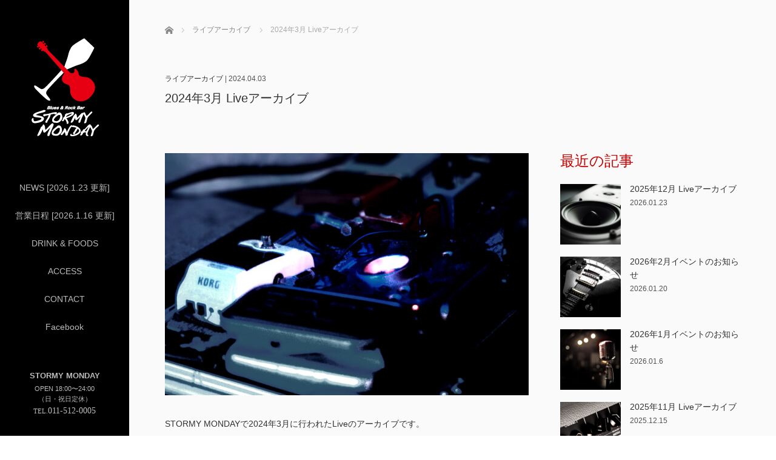

--- FILE ---
content_type: text/html; charset=UTF-8
request_url: https://www.stormymondaysapporo.jp/202403archive/
body_size: 10619
content:
<!DOCTYPE html>
<html class="pc" lang="ja">
<head>
<meta charset="UTF-8">
<!--[if IE]><meta http-equiv="X-UA-Compatible" content="IE=edge"><![endif]-->
<meta name="viewport" content="width=device-width,initial-scale=1.0">
<title>2024年3月 Liveアーカイブ | STORMY MONDAY</title>
<meta name="description" content="STORMY MONDAYで2024年3月に行われたLiveのアーカイブです。当日の様子を記したFacebookへのリンクをまとめました。">
<link rel="pingback" href="https://www.stormymondaysapporo.jp/xmlrpc.php">
<link rel='dns-prefetch' href='//ajax.googleapis.com' />
<link rel='dns-prefetch' href='//s.w.org' />
<link rel="alternate" type="application/rss+xml" title="STORMY MONDAY &raquo; フィード" href="https://www.stormymondaysapporo.jp/feed/" />
<link rel="alternate" type="application/rss+xml" title="STORMY MONDAY &raquo; コメントフィード" href="https://www.stormymondaysapporo.jp/comments/feed/" />
<link rel="alternate" type="application/rss+xml" title="STORMY MONDAY &raquo; 2024年3月 Liveアーカイブ のコメントのフィード" href="https://www.stormymondaysapporo.jp/202403archive/feed/" />
		<script type="text/javascript">
			window._wpemojiSettings = {"baseUrl":"https:\/\/s.w.org\/images\/core\/emoji\/11.2.0\/72x72\/","ext":".png","svgUrl":"https:\/\/s.w.org\/images\/core\/emoji\/11.2.0\/svg\/","svgExt":".svg","source":{"concatemoji":"https:\/\/www.stormymondaysapporo.jp\/wp-includes\/js\/wp-emoji-release.min.js?ver=5.1.19"}};
			!function(e,a,t){var n,r,o,i=a.createElement("canvas"),p=i.getContext&&i.getContext("2d");function s(e,t){var a=String.fromCharCode;p.clearRect(0,0,i.width,i.height),p.fillText(a.apply(this,e),0,0);e=i.toDataURL();return p.clearRect(0,0,i.width,i.height),p.fillText(a.apply(this,t),0,0),e===i.toDataURL()}function c(e){var t=a.createElement("script");t.src=e,t.defer=t.type="text/javascript",a.getElementsByTagName("head")[0].appendChild(t)}for(o=Array("flag","emoji"),t.supports={everything:!0,everythingExceptFlag:!0},r=0;r<o.length;r++)t.supports[o[r]]=function(e){if(!p||!p.fillText)return!1;switch(p.textBaseline="top",p.font="600 32px Arial",e){case"flag":return s([55356,56826,55356,56819],[55356,56826,8203,55356,56819])?!1:!s([55356,57332,56128,56423,56128,56418,56128,56421,56128,56430,56128,56423,56128,56447],[55356,57332,8203,56128,56423,8203,56128,56418,8203,56128,56421,8203,56128,56430,8203,56128,56423,8203,56128,56447]);case"emoji":return!s([55358,56760,9792,65039],[55358,56760,8203,9792,65039])}return!1}(o[r]),t.supports.everything=t.supports.everything&&t.supports[o[r]],"flag"!==o[r]&&(t.supports.everythingExceptFlag=t.supports.everythingExceptFlag&&t.supports[o[r]]);t.supports.everythingExceptFlag=t.supports.everythingExceptFlag&&!t.supports.flag,t.DOMReady=!1,t.readyCallback=function(){t.DOMReady=!0},t.supports.everything||(n=function(){t.readyCallback()},a.addEventListener?(a.addEventListener("DOMContentLoaded",n,!1),e.addEventListener("load",n,!1)):(e.attachEvent("onload",n),a.attachEvent("onreadystatechange",function(){"complete"===a.readyState&&t.readyCallback()})),(n=t.source||{}).concatemoji?c(n.concatemoji):n.wpemoji&&n.twemoji&&(c(n.twemoji),c(n.wpemoji)))}(window,document,window._wpemojiSettings);
		</script>
		<style type="text/css">
img.wp-smiley,
img.emoji {
	display: inline !important;
	border: none !important;
	box-shadow: none !important;
	height: 1em !important;
	width: 1em !important;
	margin: 0 .07em !important;
	vertical-align: -0.1em !important;
	background: none !important;
	padding: 0 !important;
}
</style>
	<link rel='stylesheet' id='wp-block-library-css'  href='https://www.stormymondaysapporo.jp/wp-includes/css/dist/block-library/style.min.css?ver=5.1.19' type='text/css' media='all' />
<link rel='stylesheet' id='contact-form-7-css'  href='https://www.stormymondaysapporo.jp/wp-content/plugins/contact-form-7/includes/css/styles.css?ver=5.1.1' type='text/css' media='all' />
<link rel='stylesheet' id='bootstrap.min-css'  href='https://www.stormymondaysapporo.jp/wp-content/themes/avalon_tcd040/bootstrap.min.css?ver=2.1.7' type='text/css' media='all' />
<link rel='stylesheet' id='style-css'  href='https://www.stormymondaysapporo.jp/wp-content/themes/avalon_tcd040/style.css?ver=2.1.7' type='text/css' media='screen' />
<link rel='stylesheet' id='responsive-css'  href='https://www.stormymondaysapporo.jp/wp-content/themes/avalon_tcd040/responsive.css?ver=2.1.7' type='text/css' media='screen and (max-width:1024px)' />
<link rel='stylesheet' id='jquery.fullpage.min-css'  href='https://www.stormymondaysapporo.jp/wp-content/themes/avalon_tcd040/jquery.fullpage.min.css?ver=2.1.7' type='text/css' media='all' />
<script type='text/javascript' src='https://www.stormymondaysapporo.jp/wp-includes/js/jquery/jquery.js?ver=1.12.4'></script>
<script type='text/javascript' src='https://www.stormymondaysapporo.jp/wp-includes/js/jquery/jquery-migrate.min.js?ver=1.4.1'></script>
<script type='text/javascript' src='https://ajax.googleapis.com/ajax/libs/jquery/1.12.3/jquery.min.js?ver=5.1.19'></script>
<script type='text/javascript' src='https://www.stormymondaysapporo.jp/wp-content/themes/avalon_tcd040/js/bootstrap.min.js?ver=2.1.7'></script>
<script type='text/javascript' src='https://www.stormymondaysapporo.jp/wp-content/themes/avalon_tcd040/js/jquery.newsticker.js?ver=2.1.7'></script>
<script type='text/javascript' src='https://www.stormymondaysapporo.jp/wp-content/themes/avalon_tcd040/js/menu.js?ver=2.1.7'></script>
<script type='text/javascript' src='https://www.stormymondaysapporo.jp/wp-content/themes/avalon_tcd040/js/jquery.easings.min.js?ver=2.1.7'></script>
<script type='text/javascript' src='https://www.stormymondaysapporo.jp/wp-content/themes/avalon_tcd040/js/jquery.fullPage.min.js?ver=2.1.7'></script>
<script type='text/javascript' src='https://www.stormymondaysapporo.jp/wp-content/themes/avalon_tcd040/js/scrolloverflow.min.js?ver=2.1.7'></script>
<script type='text/javascript' src='https://www.stormymondaysapporo.jp/wp-content/themes/avalon_tcd040/js/jquery.inview.min.js?ver=2.1.7'></script>
<link rel='https://api.w.org/' href='https://www.stormymondaysapporo.jp/wp-json/' />
<link rel="canonical" href="https://www.stormymondaysapporo.jp/202403archive/" />
<link rel='shortlink' href='https://www.stormymondaysapporo.jp/?p=7780' />
<link rel="alternate" type="application/json+oembed" href="https://www.stormymondaysapporo.jp/wp-json/oembed/1.0/embed?url=https%3A%2F%2Fwww.stormymondaysapporo.jp%2F202403archive%2F" />
<link rel="alternate" type="text/xml+oembed" href="https://www.stormymondaysapporo.jp/wp-json/oembed/1.0/embed?url=https%3A%2F%2Fwww.stormymondaysapporo.jp%2F202403archive%2F&#038;format=xml" />
<meta name="cdp-version" content="1.4.0" />
<script src="https://www.stormymondaysapporo.jp/wp-content/themes/avalon_tcd040/js/jquery.easing.js?ver=2.1.7"></script>
<script src="https://www.stormymondaysapporo.jp/wp-content/themes/avalon_tcd040/js/jscript.js?ver=2.1.7"></script>
<link rel="stylesheet" media="screen and (max-width:770px)" href="https://www.stormymondaysapporo.jp/wp-content/themes/avalon_tcd040/footer-bar/footer-bar.css?ver=2.1.7">
<script src="https://www.stormymondaysapporo.jp/wp-content/themes/avalon_tcd040/js/comment.js?ver=2.1.7"></script>

<link rel="stylesheet" href="https://www.stormymondaysapporo.jp/wp-content/themes/avalon_tcd040/japanese.css?ver=2.1.7">

<!--[if lt IE 9]>
<script src="https://www.stormymondaysapporo.jp/wp-content/themes/avalon_tcd040/js/html5.js?ver=2.1.7"></script>
<![endif]-->


<script>
 $(document).ready(function() {
     if($(window).width() >= 1025) {
         $('#fullpage').fullpage({
            //anchors: ['Page0', 'Page1', 'Page2', 'Page3'],
             lockAnchors: false,
            sectionsColor: ['#FFF', '#FFF', '#FFF', '#222222'],
             scrollBar: true,
             scrollingSpeed: 1200,
             normalScrollElements: '#section3',
             fitToSection: false,
             easing: 'easeInOutQuart'
         });
     } else {
         $('#fullpage').fullpage({
            //anchors: ['Page0', 'Page1', 'Page2', 'Page3'],
             lockAnchors: false,
            sectionsColor: ['#FFF', '#FFF', '#FFF', '#222222'],
             scrollBar: true,
             scrollingSpeed: 1000,
             autoScrolling: false,
             fitToSection: false
         });
     }
 });
</script>
<style type="text/css">


.pc #logo_text .logo{font-size:21px; }
.pc #logo_text .desc { font-size:12px; }

.mobile #logo_text .logo{font-size:18px; }

#footer_logo .logo { font-size:40px; }
#footer_logo .desc { font-size:12px; }

.pc #global_menu li a:hover, .pc #global_menu > ul > li.active > a, .post_list li.type1 .meta li a:hover, .post_list li.type2 .meta li a:hover, #footer_menu li a:hover, #home_slider .info_inner .title_link:hover, #post_meta_top a:hover, #bread_crumb li a:hover, #comment_header ul li a:hover, #template1_header .product_cateogry a:hover, #archive_product_list .no_image:hover .title a
 { color:#C90000; }

#side_col, #main_content{ background-color: #000000;}

#global_menu .sub-menu{background: none;}
#global_menu .sub-menu li{background: rgba(0,0,0, 0.5);}
#global_menu .sub-menu li a{color:#FFFFFF !important;}
#global_menu .sub-menu li a:hover{color:#CC3737 !important; background: #FFFFFF !important;}

.post_content a { color:#D60000; }
#edit-area .headline, .footer_headline, .widget-title, a:hover, .menu_category { color:#C90000; }
#return_top a:hover, .next_page_link a:hover, .page_navi a:hover, #index_news_list .archive_link:hover, .pc #index_news_list .news_title a:hover, .box_list_headline .archive_link a:hover, .previous_next_post .previous_post a:hover, .previous_next_post .next_post a:hover,
 #single_product_list .slick-prev:hover, #single_product_list .slick-next:hover, #previous_next_page a:hover, .mobile .template1_content_list .caption a.link:hover, #archive_product_cateogry_menu li a:hover, .pc #archive_product_cateogry_menu li.active > a, .pc #archive_product_cateogry_menu li ul,
  #wp-calendar td a:hover, #wp-calendar #prev a:hover, #wp-calendar #next a:hover, .widget_search #search-btn input:hover, .widget_search #searchsubmit:hover, .side_widget.google_search #searchsubmit:hover,
   #submit_comment:hover, #post_pagination a:hover, #post_pagination p, .mobile a.category_menu_button:hover, .mobile a.category_menu_button.active, .user_sns li a:hover
    { background-color:#C90000; }



/*#edit-area .top-blog-list .headline{ color:#C90000; }*/
.page-title, .headline, #edit-area .headline, .header-title, .blog-title, .related-posts-title, .widget-title{
    font-family: Segoe UI, "ヒラギノ角ゴ ProN W3", "Hiragino Kaku Gothic ProN", "メイリオ", Meiryo, sans-serif;}
.blog-title{ font-size: 25px; }
.page-title{ font-size: 20px; }
.post_content{ font-size: 14px; }

.store-information01 { background-color:#C90000; }
.page_navi li .current { background-color:#C90000; }

#comment_textarea textarea:focus, #guest_info input:focus
 { border-color:#C90000; }

.pc #archive_product_cateogry_menu li ul a:hover
 { background-color:#C90000; color:#BABABA; }

#previous_next_post .prev_post:hover, #previous_next_post .next_post:hover { background-color:#C90000;}
.related-posts-title { color:#C90000;}

/*.btn_gst:hover { color:#C90000!important;}*/

.footer_menu li.no_link a { color:#C90000; }
#global_menu ul li.no_link > a { color:#C90000; }

.blog-title a:hover, .blog-meta a:hover, .entry-meta a:hover, #post_meta_bottom a:hover { color: #C90000; }

#global_menu a, .store-information, .store-information02, .store-information a, .store-information02 a,
.store-information .store-tel, .store-information02 .store-tel, .store-information .store-tel a, .store-information02 .store-tel a
  {color:#BABABA !important;}

@media screen and (max-width: 1024px) {
 #global_menu a { color: #FFFFFF !important; background: #000000 !important; border-color:  #000000; }
 .mobile #global_menu a:hover { color: #CC3737 !important; background-color:#FFFFFF !important; }
 #global_menu li:before { color: #FFFFFF !important; }
 #global_menu .child_menu_button .icon:before { color: #FFFFFF !important; }
 #global_menu .sub-menu li a{background: rgba(0,0,0, 0.5) !important;}
}

@media screen and (min-width:1025px) {
 .store-information01 .store-tel, .store-information01 .store-tel a { color:#ffffff !important; }
}

#page_header .title { font-size:20px; }
#article .post_content { font-size:14px; }


.store-information .store-name, .store-information02 .store-name{ font-size:13px; }
.store-address{ font-size:11px; }
.store-information .store-tel, .store-information02 .store-tel{ font-size:14px; }
.store-information .store-tel span, .store-information02 .store-tel span{ font-size:11px; }

.store-information01{ font-size:13px; }
.store-information01 .store-name{ font-size:14px; }
.store-information01 .store-tel{ font-size:18px; }

    @media screen and (max-width: 1024px) {
        #main_col {top: auto !important;}
    }


#site_loader_spinner { border:4px solid rgba(201,0,0,0.2); border-top-color:#C90000; }

.hvr_ef3 .img-wrap:hover img{
    -webkit-transform: scale(1.2);
    transform: scale(1.2);
}











</style>

<style type="text/css"></style><link rel="icon" href="https://www.stormymondaysapporo.jp/wp-content/uploads/2018/12/cropped-logo_tate_touka_whte-32x32.png" sizes="32x32" />
<link rel="icon" href="https://www.stormymondaysapporo.jp/wp-content/uploads/2018/12/cropped-logo_tate_touka_whte-192x192.png" sizes="192x192" />
<link rel="apple-touch-icon-precomposed" href="https://www.stormymondaysapporo.jp/wp-content/uploads/2018/12/cropped-logo_tate_touka_whte-180x180.png" />
<meta name="msapplication-TileImage" content="https://www.stormymondaysapporo.jp/wp-content/uploads/2018/12/cropped-logo_tate_touka_whte-270x270.png" />
		<style type="text/css" id="wp-custom-css">
			.menu_button{
background-color:#c8c8c8;
}		</style>
		</head>
<body class="post-template-default single single-post postid-7780 single-format-standard font_yugothic">
<div id="site_loader_overlay"><div id="site_loader_spinner"></div></div>
<div id="site_wrap">
	<div id="main_content" class="clearfix row no-gutters">
		<!-- side col -->
		<div id="side_col" class="col-md-2 side_col_left">
	<!-- logo -->
	<div id="logo_image">
 <h1 class="logo">
  <a href="https://www.stormymondaysapporo.jp/" title="STORMY MONDAY" data-label="STORMY MONDAY"><img class="h_logo" src="https://www.stormymondaysapporo.jp/wp-content/uploads/2018/12/logo_tate_touka_whte.png?1769477497" alt="STORMY MONDAY" title="STORMY MONDAY" /></a>
 </h1>
</div>
	
	<a href="#" class="menu_button pc-none"><span>menu</span></a>
	<div id="global_menu" class="clearfix">
					<ul id="menu-%e3%83%88%e3%83%83%e3%83%97%e3%83%a1%e3%83%8b%e3%83%a5%e3%83%bc" class="menu"><li id="menu-item-284" class="menu-item menu-item-type-post_type menu-item-object-page current_page_parent menu-item-284"><a href="https://www.stormymondaysapporo.jp/bnews/">NEWS [2026.1.23 更新]</a></li>
<li id="menu-item-3815" class="menu-item menu-item-type-post_type menu-item-object-page menu-item-3815"><a href="https://www.stormymondaysapporo.jp/schedule/">営業日程 [2026.1.16 更新]</a></li>
<li id="menu-item-3742" class="menu-item menu-item-type-post_type menu-item-object-page menu-item-3742"><a href="https://www.stormymondaysapporo.jp/drinkfoods/">DRINK &#038; FOODS</a></li>
<li id="menu-item-82" class="menu-item menu-item-type-post_type menu-item-object-page menu-item-82"><a href="https://www.stormymondaysapporo.jp/access/">ACCESS</a></li>
<li id="menu-item-167" class="menu-item menu-item-type-post_type menu-item-object-page menu-item-167"><a href="https://www.stormymondaysapporo.jp/contact/">CONTACT</a></li>
<li id="menu-item-384" class="menu-item menu-item-type-custom menu-item-object-custom menu-item-384"><a target="_blank" href="https://www.facebook.com/yoshitake.takatoshi">Facebook</a></li>
</ul>			</div>
	<!-- social button -->
	<ul class="user_sns clearfix sp-none">
													</ul>
	<div class="store-information sp-none">
		<p class="store-name">STORMY MONDAY</p>		<p class="store-address">OPEN 18:00〜24:00<br />
（日・祝日定休）</p>		<p class="store-tel"><span>TEL.</span>011-512-0005</p>	</div>
</div>
		<!-- main col -->
				<div id="main_col" class="col-md-10 main_col_right">
 <div class="container single_wrap">
     
<ul id="bread_crumb" class="clearfix">
 <li itemscope="itemscope" itemtype="http://data-vocabulary.org/Breadcrumb" class="home"><a itemprop="url" href="https://www.stormymondaysapporo.jp/"><span itemprop="title">ホーム</span></a></li>

 <li itemscope="itemscope" itemtype="http://data-vocabulary.org/Breadcrumb">
     <a itemprop="url" href="https://www.stormymondaysapporo.jp/category/%e3%83%a9%e3%82%a4%e3%83%96%e3%82%a2%e3%83%bc%e3%82%ab%e3%82%a4%e3%83%96/"><span itemprop="title">ライブアーカイブ</span></a>
       </li>
 <li class="last">2024年3月 Liveアーカイブ</li>

</ul>
    
     <header class="entry-header">
	         <p class="entry-meta">
                             <a href="https://www.stormymondaysapporo.jp/category/%e3%83%a9%e3%82%a4%e3%83%96%e3%82%a2%e3%83%bc%e3%82%ab%e3%82%a4%e3%83%96/" rel="category tag">ライブアーカイブ</a> | <time class="blog-date" datetime="2024-04-03">2024.04.03</time>
                      </p>
	         <h2 class="page-title">2024年3月 Liveアーカイブ</h2>
	                  </header>
     <div class="row">
                                                 <div class="col-md-8 entry-content">
                              <div class="entry-content-thumbnail">
                     <img width="600" height="400" src="https://www.stormymondaysapporo.jp/wp-content/uploads/2024/04/202403_px_9531606_1000x667-600x400.jpg" class="attachment-size600x400 size-size600x400 wp-post-image" alt="" srcset="https://www.stormymondaysapporo.jp/wp-content/uploads/2024/04/202403_px_9531606_1000x667-600x400.jpg 600w, https://www.stormymondaysapporo.jp/wp-content/uploads/2024/04/202403_px_9531606_1000x667-300x200.jpg 300w, https://www.stormymondaysapporo.jp/wp-content/uploads/2024/04/202403_px_9531606_1000x667-768x512.jpg 768w, https://www.stormymondaysapporo.jp/wp-content/uploads/2024/04/202403_px_9531606_1000x667-450x300.jpg 450w, https://www.stormymondaysapporo.jp/wp-content/uploads/2024/04/202403_px_9531606_1000x667.jpg 1000w" sizes="(max-width: 600px) 100vw, 600px" />                 </div>
                          <!-- banner1 -->
                                           
             <div id="edit-area" class="post_content">
                                      
<p style="text-align: left;">STORMY MONDAYで2024年3月に行われたLiveのアーカイブです。<br />当日の様子を記したFacebookへのリンクをまとめました。</p>
<hr />
<ul style="text-align: center; list-style-type: disc;">
<li style="text-align: left;">3月2日(土)　Akki &amp; 札幌 エルマ★スターズ、Soy-beans</li>
<li style="text-align: left;">3月23日(土)　町田謙介×H.B.B</li>
</ul>
<hr />
<p style="text-align: center;"> </p>
<table class="aligncenter" style="border-style: none;" cellspacing="20">
<tbody>
<tr>
<td style="border-style: none; text-align: center;">
<p style="text-align: center;">2024.3.2</p>
<h2 style="text-align: center;"><span style="color: #800000;">Akki &amp; 札幌 エルマ★スターズ<br />Soy-beans</span><br />「Pep rally Live<br />for Junki moving to Tokyo」</h2>
<p style="text-align: center;"><img class="aligncenter size-full wp-image-7764" src="https://www.stormymondaysapporo.jp/wp-content/uploads/2024/02/20240302_Akki-Soy.jpg" alt="" width="720" height="1039" srcset="https://www.stormymondaysapporo.jp/wp-content/uploads/2024/02/20240302_Akki-Soy.jpg 720w, https://www.stormymondaysapporo.jp/wp-content/uploads/2024/02/20240302_Akki-Soy-208x300.jpg 208w, https://www.stormymondaysapporo.jp/wp-content/uploads/2024/02/20240302_Akki-Soy-710x1024.jpg 710w" sizes="(max-width: 720px) 100vw, 720px" /></p>
<div dir="auto"><span style="color: #800000;"><a style="color: #800000;" href="https://www.facebook.com/yoshitake.takatoshi/posts/pfbid0m5qE9NqbzswAa3ZjZ4Qum3oFEgM9ojerE5XRLe3tuJa1mZBiXrzBYgDAQehrBUzsl" target="_blank" rel="noopener noreferrer">☆Live当日の様子はこちら</a><br /></span>（STORMY MONDAY オーナー吉武のFacebook）<br /><iframe style="border: none; overflow: hidden;" src="https://www.facebook.com/plugins/post.php?href=https%3A%2F%2Fwww.facebook.com%2Fyoshitake.takatoshi%2Fposts%2Fpfbid0m5qE9NqbzswAa3ZjZ4Qum3oFEgM9ojerE5XRLe3tuJa1mZBiXrzBYgDAQehrBUzsl&amp;
width=552&amp;show_text=true&amp;height=669&amp;appId" width="100%" height="680" frameborder="0" scrolling="no" allowfullscreen="allowfullscreen">
</iframe></div>
</td>
</tr>
</tbody>
</table>
<hr />
<table class="aligncenter" style="border-style: none;" cellspacing="20">
<tbody>
<tr>
<td style="border-style: none; text-align: center;">
<p style="text-align: center;">2024.3.23</p>
<h2 style="text-align: center;"><span style="color: #800000;">町田謙介×H.B.B</span><br />「ガチンコ・ブルースバトル in 札幌」</h2>
<p style="text-align: center;"><img class="aligncenter size-full wp-image-7705" src="https://www.stormymondaysapporo.jp/wp-content/uploads/2024/02/20240323_machida-HBB.jpg" alt="" width="1451" height="2048" srcset="https://www.stormymondaysapporo.jp/wp-content/uploads/2024/02/20240323_machida-HBB.jpg 1451w, https://www.stormymondaysapporo.jp/wp-content/uploads/2024/02/20240323_machida-HBB-213x300.jpg 213w, https://www.stormymondaysapporo.jp/wp-content/uploads/2024/02/20240323_machida-HBB-768x1084.jpg 768w, https://www.stormymondaysapporo.jp/wp-content/uploads/2024/02/20240323_machida-HBB-726x1024.jpg 726w" sizes="(max-width: 1451px) 100vw, 1451px" /></p>
<div dir="auto"><span style="color: #800000;"><a style="color: #800000;" href="https://www.facebook.com/yoshitake.takatoshi/posts/pfbid02kRAtbeQKmPfL8YNt7RJ7UcfK5cETQCGGHdnvYNNsSfadAjH9ZQiS4yDAyaDZ38dbl" target="_blank" rel="noopener noreferrer">☆Live当日の様子はこちら</a><br /></span>（STORMY MONDAY オーナー吉武のFacebook）<br /><iframe src="https://www.facebook.com/plugins/post.php?href=https%3A%2F%2Fwww.facebook.com%2Fyoshitake.takatoshi%2Fposts%2Fpfbid02kRAtbeQKmPfL8YNt7RJ7UcfK5cETQCGGHdnvYNNsSfadAjH9ZQiS4yDAyaDZ38dbl&amp;
width=552&amp;show_text=true&amp;height=669&amp;appId" width="100%" height="680" frameborder="0" scrolling="no" allowfullscreen="allowfullscreen"></iframe></div>
</td>
</tr>
</tbody>
</table>
<div dir="auto"> </div>
<hr />
<p> </p>
<p style="text-align: left;">皆様のご来店を心よりお待ちしております！</p>
<p> </p>
                              </div>
                              <div class="single_share" id="single_share_bottom">
                     
<!--Type1-->

<div id="share_top1">

 

<div class="sns">
<ul class="type1 clearfix">
<!--Twitterボタン-->
<li class="twitter">
<a href="http://twitter.com/share?text=2024%E5%B9%B43%E6%9C%88+Live%E3%82%A2%E3%83%BC%E3%82%AB%E3%82%A4%E3%83%96&url=https%3A%2F%2Fwww.stormymondaysapporo.jp%2F202403archive%2F&via=&tw_p=tweetbutton&related=" onclick="javascript:window.open(this.href, '', 'menubar=no,toolbar=no,resizable=yes,scrollbars=yes,height=400,width=600');return false;"><i class="icon-twitter"></i><span class="ttl">Tweet</span><span class="share-count"></span></a></li>

<!--Facebookボタン-->
<li class="facebook">
<a href="//www.facebook.com/sharer/sharer.php?u=https://www.stormymondaysapporo.jp/202403archive/&amp;t=2024%E5%B9%B43%E6%9C%88+Live%E3%82%A2%E3%83%BC%E3%82%AB%E3%82%A4%E3%83%96" class="facebook-btn-icon-link" target="blank" rel="nofollow"><i class="icon-facebook"></i><span class="ttl">Share</span><span class="share-count"></span></a></li>




<!--RSSボタン-->
<li class="rss">
<a href="https://www.stormymondaysapporo.jp/feed/" target="blank"><i class="icon-rss"></i><span class="ttl">RSS</span></a></li>



</ul>
</div>

</div>


<!--Type2-->

<!--Type3-->

<!--Type4-->

<!--Type5-->
                 </div>
                                                        <ul id="post_meta_bottom" class="clearfix">
                                          <li class="post_category"><a href="https://www.stormymondaysapporo.jp/category/%e3%83%a9%e3%82%a4%e3%83%96%e3%82%a2%e3%83%bc%e3%82%ab%e3%82%a4%e3%83%96/" rel="category tag">ライブアーカイブ</a></li>                                                           </ul>
                                           <div id="previous_next_post" class="clearfix">
                     <a class='prev_post' href='https://www.stormymondaysapporo.jp/202404live/' title='2024年4月イベントのお知らせ'><p class='clearfix'><span class='title'>2024年4月イベントのお知らせ</span></p></a><a class='next_post' href='https://www.stormymondaysapporo.jp/202405live/' title='2024年5月イベントのお知らせ'><p class='clearfix'><span class='title'>2024年5月イベントのお知らせ</span></p></a>                 </div>
                          <!-- banner2 -->
                                                    <!-- related post -->
                                                   <div class="related-posts">
                         <h3 class="related-posts-title">関連記事一覧</h3>
                                                                               <div class="row">                             <div class="col-sm-6">
                                 <div class="related_post clearfix">
                                     <div class="related_post_img">
                                         <a class="hvr_ef3" href="https://www.stormymondaysapporo.jp/202401archive/">
                                             <div class="img-wrap">                                                                                              <img width="100px" height="100px" src="https://www.stormymondaysapporo.jp/wp-content/uploads/2024/02/202401px_94634141_1000x662-150x150.jpg" alt="2024年1月 Liveアーカイブ" />
                                                                                          </div>
                                         </a>
                                     </div>
                                     <div class="related_post_meta">
                                         <h3 class="title"><a href="https://www.stormymondaysapporo.jp/202401archive/">2024年1月 Liveアーカイブ</a></h3>
                                     </div>
                                 </div>
                             </div>
                                                                                                                <div class="col-sm-6">
                                 <div class="related_post clearfix">
                                     <div class="related_post_img">
                                         <a class="hvr_ef3" href="https://www.stormymondaysapporo.jp/202409archive/">
                                             <div class="img-wrap">                                                                                              <img width="100px" height="100px" src="https://www.stormymondaysapporo.jp/wp-content/uploads/2024/10/202409_px_60210058_1000x667-150x150.jpg" alt="2024年9月 Liveアーカイブ" />
                                                                                          </div>
                                         </a>
                                     </div>
                                     <div class="related_post_meta">
                                         <h3 class="title"><a href="https://www.stormymondaysapporo.jp/202409archive/">2024年9月 Liveアーカイブ</a></h3>
                                     </div>
                                 </div>
                             </div>
                             </div>                                                      <div class="row">                             <div class="col-sm-6">
                                 <div class="related_post clearfix">
                                     <div class="related_post_img">
                                         <a class="hvr_ef3" href="https://www.stormymondaysapporo.jp/202209archive/">
                                             <div class="img-wrap">                                                                                              <img width="100px" height="100px" src="https://www.stormymondaysapporo.jp/wp-content/uploads/2022/10/202209_px_73578567_1000x667-150x150.jpg" alt="2022年9月 Liveアーカイブ" />
                                                                                          </div>
                                         </a>
                                     </div>
                                     <div class="related_post_meta">
                                         <h3 class="title"><a href="https://www.stormymondaysapporo.jp/202209archive/">2022年9月 Liveアーカイブ</a></h3>
                                     </div>
                                 </div>
                             </div>
                                                                                                                <div class="col-sm-6">
                                 <div class="related_post clearfix">
                                     <div class="related_post_img">
                                         <a class="hvr_ef3" href="https://www.stormymondaysapporo.jp/202311archive/">
                                             <div class="img-wrap">                                                                                              <img width="100px" height="100px" src="https://www.stormymondaysapporo.jp/wp-content/uploads/2023/12/202311_px_28493310_1000x667-150x150.jpg" alt="2023年11月 Liveアーカイブ" />
                                                                                          </div>
                                         </a>
                                     </div>
                                     <div class="related_post_meta">
                                         <h3 class="title"><a href="https://www.stormymondaysapporo.jp/202311archive/">2023年11月 Liveアーカイブ</a></h3>
                                     </div>
                                 </div>
                             </div>
                             </div>                                                      <div class="row">                             <div class="col-sm-6">
                                 <div class="related_post clearfix">
                                     <div class="related_post_img">
                                         <a class="hvr_ef3" href="https://www.stormymondaysapporo.jp/202209archive-2/">
                                             <div class="img-wrap">                                                                                              <img width="100px" height="100px" src="https://www.stormymondaysapporo.jp/wp-content/uploads/2022/11/202210px_74274465_1000x667-150x150.jpg" alt="2022年10月 Liveアーカイブ" />
                                                                                          </div>
                                         </a>
                                     </div>
                                     <div class="related_post_meta">
                                         <h3 class="title"><a href="https://www.stormymondaysapporo.jp/202209archive-2/">2022年10月 Liveアーカイブ</a></h3>
                                     </div>
                                 </div>
                             </div>
                                                                                                                <div class="col-sm-6">
                                 <div class="related_post clearfix">
                                     <div class="related_post_img">
                                         <a class="hvr_ef3" href="https://www.stormymondaysapporo.jp/202404archive/">
                                             <div class="img-wrap">                                                                                              <img width="100px" height="100px" src="https://www.stormymondaysapporo.jp/wp-content/uploads/2024/05/202404_px_91245848_1000x667-150x150.jpg" alt="2024年4月 Liveアーカイブ" />
                                                                                          </div>
                                         </a>
                                     </div>
                                     <div class="related_post_meta">
                                         <h3 class="title"><a href="https://www.stormymondaysapporo.jp/202404archive/">2024年4月 Liveアーカイブ</a></h3>
                                     </div>
                                 </div>
                             </div>
                             </div>                                                                       </div>
                                           <!-- comment -->
                      </div>
                      							<div class="col-md-4 entry-sidebar side_widget">
				<aside class="widget styled_post_list1_widget" id="styled_post_list1_widget-3">
<h3 class="widget-title">最近の記事</h3><ul class="styled_post_list2">
 <li class="clearfix">
   <a class="image hvr_ef3" href="https://www.stormymondaysapporo.jp/202512archive/"><div class="img-wrap"><img src="https://www.stormymondaysapporo.jp/wp-content/uploads/2026/01/202512_px_69867976_1000x667-150x150.jpg" alt="2025年12月 Liveアーカイブ" width="100px" height="100px" /></div></a>   <h4 class="title"><a href="https://www.stormymondaysapporo.jp/202512archive/">2025年12月 Liveアーカイブ</a></h4>
   <time class="date">2026.01.23</time> </li>
 <li class="clearfix">
   <a class="image hvr_ef3" href="https://www.stormymondaysapporo.jp/202602live/"><div class="img-wrap"><img src="https://www.stormymondaysapporo.jp/wp-content/uploads/2026/01/202602_px_109599318_100x667-150x150.jpg" alt="2026年2月イベントのお知らせ" width="100px" height="100px" /></div></a>   <h4 class="title"><a href="https://www.stormymondaysapporo.jp/202602live/">2026年2月イベントのお知らせ</a></h4>
   <time class="date">2026.01.20</time> </li>
 <li class="clearfix">
   <a class="image hvr_ef3" href="https://www.stormymondaysapporo.jp/202601live/"><div class="img-wrap"><img src="https://www.stormymondaysapporo.jp/wp-content/uploads/2026/01/202601_px_8996261_1000x667-150x150.jpg" alt="2026年1月イベントのお知らせ" width="100px" height="100px" /></div></a>   <h4 class="title"><a href="https://www.stormymondaysapporo.jp/202601live/">2026年1月イベントのお知らせ</a></h4>
   <time class="date">2026.01.6</time> </li>
 <li class="clearfix">
   <a class="image hvr_ef3" href="https://www.stormymondaysapporo.jp/202511archive/"><div class="img-wrap"><img src="https://www.stormymondaysapporo.jp/wp-content/uploads/2025/12/202511_px_13783411_1000x667-150x150.jpg" alt="2025年11月 Liveアーカイブ" width="100px" height="100px" /></div></a>   <h4 class="title"><a href="https://www.stormymondaysapporo.jp/202511archive/">2025年11月 Liveアーカイブ</a></h4>
   <time class="date">2025.12.15</time> </li>
 <li class="clearfix">
   <a class="image hvr_ef3" href="https://www.stormymondaysapporo.jp/202512live/"><div class="img-wrap"><img src="https://www.stormymondaysapporo.jp/wp-content/uploads/2025/11/202512_px_50144815_1000x667-150x150.jpg" alt="2025年12月イベントのお知らせ" width="100px" height="100px" /></div></a>   <h4 class="title"><a href="https://www.stormymondaysapporo.jp/202512live/">2025年12月イベントのお知らせ</a></h4>
   <time class="date">2025.11.21</time> </li>
</ul>
</aside>
<aside class="widget tcdw_archive_list_widget" id="tcdw_archive_list_widget-2">
<select name="archive-dropdown" onChange='document.location.href=this.options[this.selectedIndex].value;'> 
  <option value="">アーカイブ</option>
  	<option value='https://www.stormymondaysapporo.jp/2026/01/'> 2026年1月 &nbsp;(3)</option>
	<option value='https://www.stormymondaysapporo.jp/2025/12/'> 2025年12月 &nbsp;(1)</option>
	<option value='https://www.stormymondaysapporo.jp/2025/11/'> 2025年11月 &nbsp;(2)</option>
	<option value='https://www.stormymondaysapporo.jp/2025/10/'> 2025年10月 &nbsp;(2)</option>
	<option value='https://www.stormymondaysapporo.jp/2025/09/'> 2025年9月 &nbsp;(1)</option>
	<option value='https://www.stormymondaysapporo.jp/2025/08/'> 2025年8月 &nbsp;(2)</option>
	<option value='https://www.stormymondaysapporo.jp/2025/07/'> 2025年7月 &nbsp;(3)</option>
	<option value='https://www.stormymondaysapporo.jp/2025/05/'> 2025年5月 &nbsp;(4)</option>
	<option value='https://www.stormymondaysapporo.jp/2025/04/'> 2025年4月 &nbsp;(2)</option>
	<option value='https://www.stormymondaysapporo.jp/2025/02/'> 2025年2月 &nbsp;(3)</option>
	<option value='https://www.stormymondaysapporo.jp/2025/01/'> 2025年1月 &nbsp;(1)</option>
	<option value='https://www.stormymondaysapporo.jp/2024/12/'> 2024年12月 &nbsp;(1)</option>
	<option value='https://www.stormymondaysapporo.jp/2024/11/'> 2024年11月 &nbsp;(3)</option>
	<option value='https://www.stormymondaysapporo.jp/2024/10/'> 2024年10月 &nbsp;(1)</option>
	<option value='https://www.stormymondaysapporo.jp/2024/09/'> 2024年9月 &nbsp;(1)</option>
	<option value='https://www.stormymondaysapporo.jp/2024/08/'> 2024年8月 &nbsp;(4)</option>
	<option value='https://www.stormymondaysapporo.jp/2024/07/'> 2024年7月 &nbsp;(2)</option>
	<option value='https://www.stormymondaysapporo.jp/2024/06/'> 2024年6月 &nbsp;(2)</option>
	<option value='https://www.stormymondaysapporo.jp/2024/05/'> 2024年5月 &nbsp;(2)</option>
	<option value='https://www.stormymondaysapporo.jp/2024/04/'> 2024年4月 &nbsp;(2)</option>
	<option value='https://www.stormymondaysapporo.jp/2024/03/'> 2024年3月 &nbsp;(2)</option>
	<option value='https://www.stormymondaysapporo.jp/2024/02/'> 2024年2月 &nbsp;(2)</option>
	<option value='https://www.stormymondaysapporo.jp/2024/01/'> 2024年1月 &nbsp;(1)</option>
	<option value='https://www.stormymondaysapporo.jp/2023/12/'> 2023年12月 &nbsp;(4)</option>
	<option value='https://www.stormymondaysapporo.jp/2023/11/'> 2023年11月 &nbsp;(2)</option>
	<option value='https://www.stormymondaysapporo.jp/2023/10/'> 2023年10月 &nbsp;(2)</option>
	<option value='https://www.stormymondaysapporo.jp/2023/09/'> 2023年9月 &nbsp;(1)</option>
	<option value='https://www.stormymondaysapporo.jp/2023/08/'> 2023年8月 &nbsp;(2)</option>
	<option value='https://www.stormymondaysapporo.jp/2023/07/'> 2023年7月 &nbsp;(2)</option>
	<option value='https://www.stormymondaysapporo.jp/2023/06/'> 2023年6月 &nbsp;(2)</option>
	<option value='https://www.stormymondaysapporo.jp/2023/05/'> 2023年5月 &nbsp;(1)</option>
	<option value='https://www.stormymondaysapporo.jp/2023/04/'> 2023年4月 &nbsp;(3)</option>
	<option value='https://www.stormymondaysapporo.jp/2023/03/'> 2023年3月 &nbsp;(2)</option>
	<option value='https://www.stormymondaysapporo.jp/2023/02/'> 2023年2月 &nbsp;(2)</option>
	<option value='https://www.stormymondaysapporo.jp/2023/01/'> 2023年1月 &nbsp;(2)</option>
	<option value='https://www.stormymondaysapporo.jp/2022/12/'> 2022年12月 &nbsp;(2)</option>
	<option value='https://www.stormymondaysapporo.jp/2022/11/'> 2022年11月 &nbsp;(2)</option>
	<option value='https://www.stormymondaysapporo.jp/2022/10/'> 2022年10月 &nbsp;(1)</option>
	<option value='https://www.stormymondaysapporo.jp/2022/09/'> 2022年9月 &nbsp;(2)</option>
	<option value='https://www.stormymondaysapporo.jp/2022/08/'> 2022年8月 &nbsp;(2)</option>
	<option value='https://www.stormymondaysapporo.jp/2022/07/'> 2022年7月 &nbsp;(3)</option>
	<option value='https://www.stormymondaysapporo.jp/2021/10/'> 2021年10月 &nbsp;(1)</option>
	<option value='https://www.stormymondaysapporo.jp/2020/12/'> 2020年12月 &nbsp;(2)</option>
	<option value='https://www.stormymondaysapporo.jp/2020/10/'> 2020年10月 &nbsp;(2)</option>
	<option value='https://www.stormymondaysapporo.jp/2020/09/'> 2020年9月 &nbsp;(1)</option>
	<option value='https://www.stormymondaysapporo.jp/2020/07/'> 2020年7月 &nbsp;(1)</option>
	<option value='https://www.stormymondaysapporo.jp/2020/06/'> 2020年6月 &nbsp;(1)</option>
	<option value='https://www.stormymondaysapporo.jp/2020/05/'> 2020年5月 &nbsp;(2)</option>
	<option value='https://www.stormymondaysapporo.jp/2019/11/'> 2019年11月 &nbsp;(3)</option>
	<option value='https://www.stormymondaysapporo.jp/2019/09/'> 2019年9月 &nbsp;(1)</option>
	<option value='https://www.stormymondaysapporo.jp/2019/08/'> 2019年8月 &nbsp;(1)</option>
	<option value='https://www.stormymondaysapporo.jp/2019/05/'> 2019年5月 &nbsp;(2)</option>
	<option value='https://www.stormymondaysapporo.jp/2019/04/'> 2019年4月 &nbsp;(1)</option>
	<option value='https://www.stormymondaysapporo.jp/2019/02/'> 2019年2月 &nbsp;(1)</option>
	<option value='https://www.stormymondaysapporo.jp/2019/01/'> 2019年1月 &nbsp;(1)</option>
	<option value='https://www.stormymondaysapporo.jp/2018/12/'> 2018年12月 &nbsp;(1)</option>
</select>
</aside>
<aside class="widget widget_text" id="text-10">
<h3 class="widget-title">オーナー吉武のFacebookはこちらから</h3>			<div class="textwidget"><p><a href="https://www.facebook.com/yoshitake.takatoshi"target="_blank"><img class="aligncenter size-full wp-image-436" src="https://www.stormymondaysapporo.jp/wp-content/uploads/2019/04/flogo-RGB-HEX-Blk-58.png" alt="" width="58" height="58" /></a></p>
</div>
		</aside>
			</div>
			              </div>
 </div>
 
<div id="footer">
                  <div class="container">
                  <div id="footer_logo" class="align1 mb60 sp-none">
                <div class="logo_area">
 <p class="logo"><a href="https://www.stormymondaysapporo.jp/" title="STORMY MONDAY"><img class="f_logo" src="https://www.stormymondaysapporo.jp/wp-content/uploads/2018/12/logo_yoko_smp.png?1769477497" alt="STORMY MONDAY" title="STORMY MONDAY" /></a></p>
</div>
            </div>
            <div class="row">
                <div id="footer_menu" class="clearfix">
                                </div><!-- / #footer_menu -->
            </div>
        </div><!-- / .container -->
        <div class="store-information02 mt50 mb20 pc-none">
        <p class="store-name">STORMY MONDAY</p>        <p class="store-address">OPEN 18:00〜24:00<br />
（日・祝日定休）</p>        <p class="store-tel"><span>TEL.</span>011-512-0005</p>    </div>
    <ul class="user_sns pc-none clearfix">
                                                    </ul>
            <p class="store-information01 sp-none">
            <span class="store-name">STORMY MONDAY</span>
            <span class="store-address">OPEN 18:00〜24:00
（日・祝日定休）</span>TEL.<span class="store-tel">011-512-0005</span>
        </p>
        <p id="copyright">&copy;&nbsp;STORMY MONDAY All Rights Reserved.</p>
</div><!-- / #footer -->

 <div id="return_top">
  <a href="#body"><span>PAGE TOP</span></a>
 </div>

</div><!-- / #main_col -->
</div><!-- / #main_content -->
</div><!-- / #site_wrap -->


<script>
jQuery(document).ready(function($){

  $(window).load(function () {
    $('#site_loader_spinner').delay(600).fadeOut(400);
    $('#site_loader_overlay').delay(900).fadeOut(800);
    $('#site_wrap').css('display', 'block');
		if ($('.pb_slider').length) {
			$('.pb_slider').slick('setPosition');
			$('.pb_slider_nav').slick('setPosition');
		}
  });
  $(function(){
    setTimeout(function(){
      $('#site_loader_spinner').delay(600).fadeOut(400);
      $('#site_loader_overlay').delay(900).fadeOut(800);
      $('#site_wrap').css('display', 'block');
    }, 3000);
  });
});
var timer = false;
 jQuery(window).on('load resize', function(){
     if (timer !== false) {
         clearTimeout(timer);
     }
     timer = setTimeout(function() {
         var h = $(window).height();
         var w = $(window).width();
         var x = 500;
         if(h<x){
             $('#side_col').css('position', 'relative');
             $('#side_col .store-information').css('position', 'relative');
         }
    }, 200);
});
</script>
    <!-- facebook share button code -->
    <div id="fb-root"></div>
    <script>
        (function(d, s, id) {
            var js, fjs = d.getElementsByTagName(s)[0];
            if (d.getElementById(id)) return;
            js = d.createElement(s); js.id = id;
            js.src = "//connect.facebook.net/ja_JP/sdk.js#xfbml=1&version=v2.5";
            fjs.parentNode.insertBefore(js, fjs);
        }(document, 'script', 'facebook-jssdk'));
    </script>
<script type='text/javascript' src='https://www.stormymondaysapporo.jp/wp-includes/js/comment-reply.min.js?ver=5.1.19'></script>
<script type='text/javascript'>
/* <![CDATA[ */
var wpcf7 = {"apiSettings":{"root":"https:\/\/www.stormymondaysapporo.jp\/wp-json\/contact-form-7\/v1","namespace":"contact-form-7\/v1"}};
/* ]]> */
</script>
<script type='text/javascript' src='https://www.stormymondaysapporo.jp/wp-content/plugins/contact-form-7/includes/js/scripts.js?ver=5.1.1'></script>
<script type='text/javascript' src='https://www.stormymondaysapporo.jp/wp-includes/js/wp-embed.min.js?ver=5.1.19'></script>
</body>
</html>
